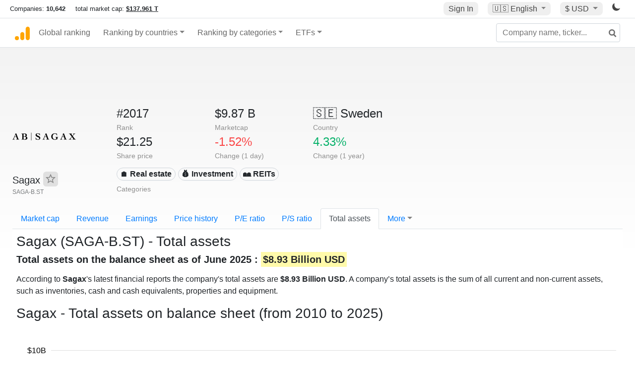

--- FILE ---
content_type: text/html; charset=utf-8
request_url: https://www.google.com/recaptcha/api2/aframe
body_size: 267
content:
<!DOCTYPE HTML><html><head><meta http-equiv="content-type" content="text/html; charset=UTF-8"></head><body><script nonce="NyE9hS3MzVg2-bzczDa95A">/** Anti-fraud and anti-abuse applications only. See google.com/recaptcha */ try{var clients={'sodar':'https://pagead2.googlesyndication.com/pagead/sodar?'};window.addEventListener("message",function(a){try{if(a.source===window.parent){var b=JSON.parse(a.data);var c=clients[b['id']];if(c){var d=document.createElement('img');d.src=c+b['params']+'&rc='+(localStorage.getItem("rc::a")?sessionStorage.getItem("rc::b"):"");window.document.body.appendChild(d);sessionStorage.setItem("rc::e",parseInt(sessionStorage.getItem("rc::e")||0)+1);localStorage.setItem("rc::h",'1768919800614');}}}catch(b){}});window.parent.postMessage("_grecaptcha_ready", "*");}catch(b){}</script></body></html>

--- FILE ---
content_type: text/plain
request_url: https://rtb.openx.net/openrtbb/prebidjs
body_size: -230
content:
{"id":"efc57411-49f2-4351-b8d5-70a57fc727db","nbr":0}

--- FILE ---
content_type: text/plain
request_url: https://rtb.openx.net/openrtbb/prebidjs
body_size: -87
content:
{"id":"1ae9dcff-4f6f-43cf-b042-8efc6672504b","nbr":0}